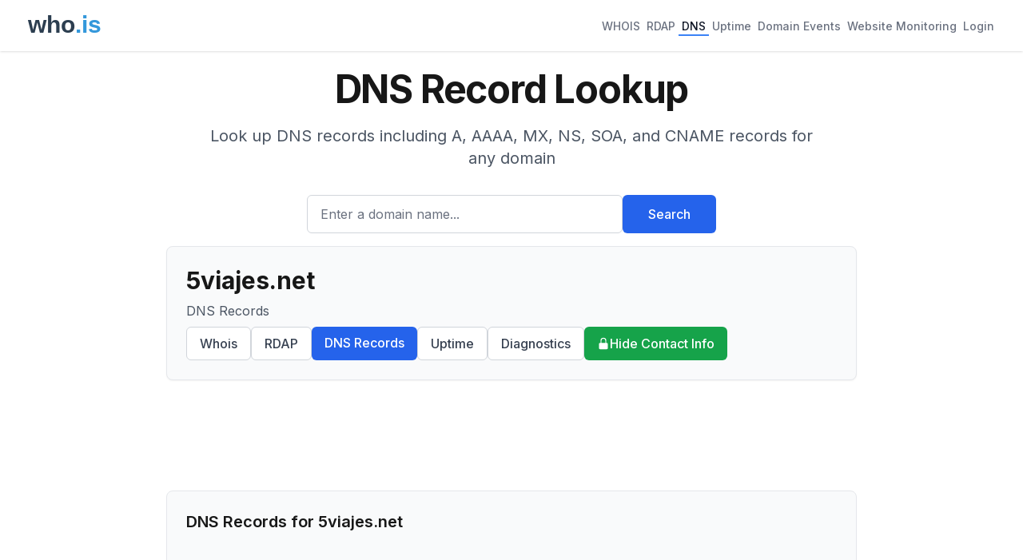

--- FILE ---
content_type: text/html; charset=utf-8
request_url: https://www.google.com/recaptcha/api2/aframe
body_size: 267
content:
<!DOCTYPE HTML><html><head><meta http-equiv="content-type" content="text/html; charset=UTF-8"></head><body><script nonce="mrCFnPphX2cSOWoHjlXLUQ">/** Anti-fraud and anti-abuse applications only. See google.com/recaptcha */ try{var clients={'sodar':'https://pagead2.googlesyndication.com/pagead/sodar?'};window.addEventListener("message",function(a){try{if(a.source===window.parent){var b=JSON.parse(a.data);var c=clients[b['id']];if(c){var d=document.createElement('img');d.src=c+b['params']+'&rc='+(localStorage.getItem("rc::a")?sessionStorage.getItem("rc::b"):"");window.document.body.appendChild(d);sessionStorage.setItem("rc::e",parseInt(sessionStorage.getItem("rc::e")||0)+1);localStorage.setItem("rc::h",'1769059140515');}}}catch(b){}});window.parent.postMessage("_grecaptcha_ready", "*");}catch(b){}</script></body></html>